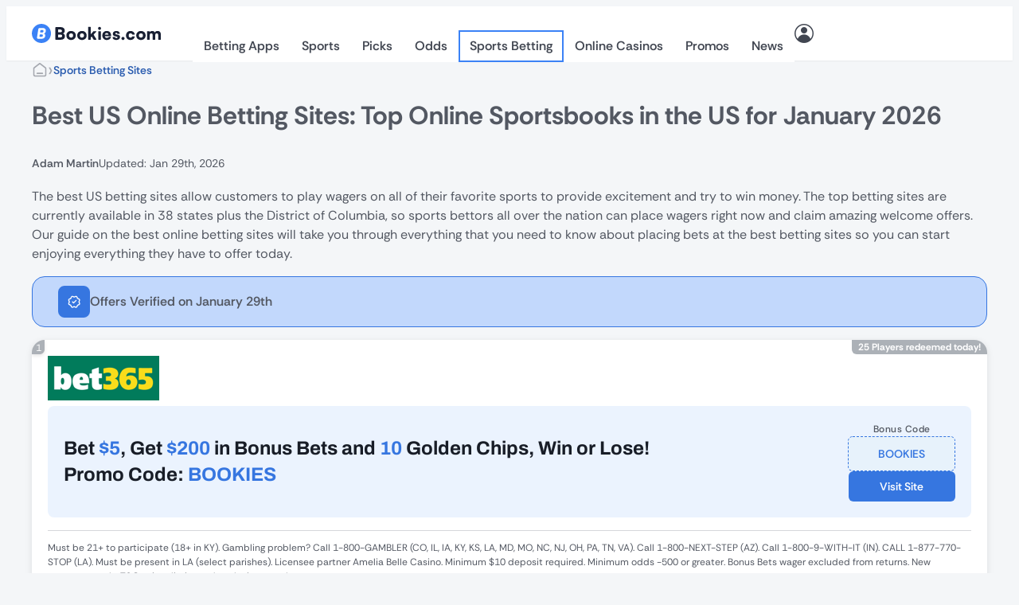

--- FILE ---
content_type: image/svg+xml
request_url: https://bookies.com/wp-content/themes/rgbcode/static_media/icon-verified-white.svg
body_size: 264
content:
<svg width="20" height="20" viewBox="0 0 20 20" fill="none" xmlns="http://www.w3.org/2000/svg">
<path d="M7.50001 10.0001L9.16667 11.6667L12.9167 7.91675M14.9177 4.1655C15.0893 4.58053 15.4186 4.91041 15.8334 5.08264L17.2877 5.68506C17.7027 5.85698 18.0325 6.18674 18.2044 6.6018C18.3763 7.01685 18.3763 7.4832 18.2044 7.89826L17.6024 9.35158C17.4304 9.76682 17.4302 10.2336 17.603 10.6487L18.2039 12.1016C18.2891 12.3071 18.333 12.5275 18.333 12.75C18.3331 12.9726 18.2893 13.1929 18.2041 13.3985C18.119 13.6041 17.9941 13.7909 17.8367 13.9483C17.6794 14.1056 17.4925 14.2304 17.2869 14.3155L15.8336 14.9175C15.4186 15.0891 15.0888 15.4185 14.9165 15.8332L14.3141 17.2876C14.1422 17.7027 13.8125 18.0324 13.3974 18.2043C12.9824 18.3763 12.5161 18.3763 12.101 18.2043L10.6477 17.6023C10.2327 17.4308 9.76653 17.4312 9.35174 17.6033L7.89742 18.2049C7.48261 18.3764 7.01668 18.3763 6.60198 18.2045C6.18728 18.0327 5.85772 17.7033 5.68568 17.2887L5.0831 15.8339C4.91151 15.4189 4.58213 15.089 4.16738 14.9168L2.71306 14.3143C2.2982 14.1425 1.96855 13.813 1.79657 13.3981C1.6246 12.9833 1.62436 12.5172 1.79593 12.1022L2.39789 10.6489C2.56938 10.2338 2.56903 9.76762 2.39692 9.35282L1.79582 7.8974C1.71059 7.69183 1.66671 7.47148 1.66667 7.24894C1.66664 7.0264 1.71045 6.80604 1.79561 6.60044C1.88077 6.39484 2.0056 6.20804 2.16298 6.05071C2.32036 5.89338 2.50719 5.7686 2.71281 5.6835L4.16609 5.08151C4.58073 4.91006 4.91041 4.58108 5.08276 4.1668L5.68516 2.71242C5.85707 2.29737 6.18682 1.96761 6.60186 1.79569C7.0169 1.62377 7.48323 1.62377 7.89827 1.79569L9.35154 2.39768C9.76659 2.56918 10.2328 2.56882 10.6476 2.3967L12.1025 1.79662C12.5175 1.6248 12.9837 1.62483 13.3987 1.79672C13.8136 1.96861 14.1433 2.29827 14.3153 2.71322L14.9178 4.16802L14.9177 4.1655Z" stroke="white" stroke-width="1.66667" stroke-linecap="round" stroke-linejoin="round"/>
</svg>
